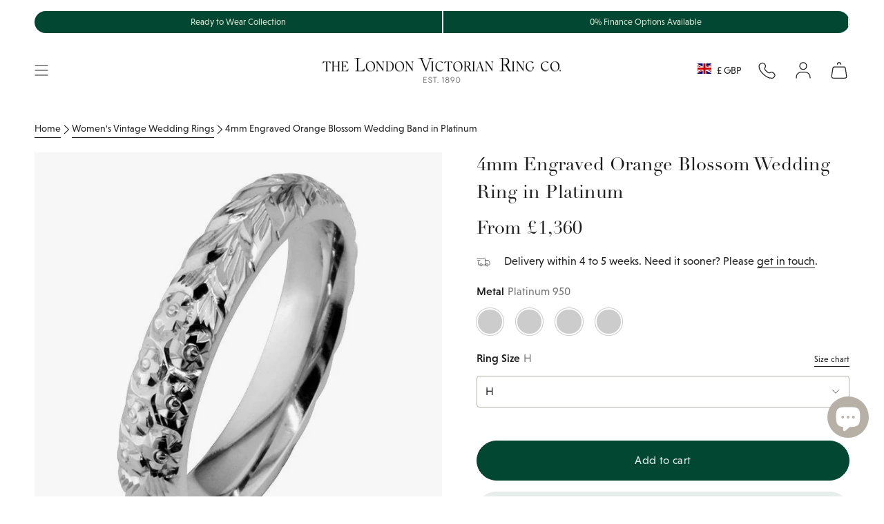

--- FILE ---
content_type: text/plain; charset=utf-8
request_url: https://www.london-victorian-ring.com/apps/pbf-messaging/getAllServices?sv=1
body_size: 186
content:
{"services":[{"shop":"victorian-ring-company.myshopify.com","serviceId":5880848431710208,"serviceTypeId":32,"name":"Interest Free","apr":0,"term":6,"deferTerm":null,"minDeposit":10,"minDepositHC":10,"minLoanAmount":250,"minLoanAmountHC":250,"maxLoanAmount":20000,"maxLoanAmountHC":20000,"multiplier":1,"rpm":null,"Enabled":true,"Archived":false,"minNominalDeposit":null,"minNominalDepositHC":null,"garbage":false,"usedBySomeOrder":false,"updateTime":"2025-08-08T13:07:47.521866Z","deleteAt":null},{"shop":"victorian-ring-company.myshopify.com","serviceId":5317898478288896,"serviceTypeId":32,"name":"Interest Free","apr":0,"term":9,"deferTerm":null,"minDeposit":10,"minDepositHC":10,"minLoanAmount":1000,"minLoanAmountHC":1000,"maxLoanAmount":20000,"maxLoanAmountHC":20000,"multiplier":1,"rpm":null,"Enabled":true,"Archived":false,"minNominalDeposit":null,"minNominalDepositHC":null,"garbage":false,"usedBySomeOrder":false,"updateTime":"2025-08-08T13:07:47.521871Z","deleteAt":null}],"financeable":1360,"financeableExVat":0,"minMonthInst":136,"message":""}


--- FILE ---
content_type: image/svg+xml
request_url: https://www.london-victorian-ring.com/cdn/shop/files/icon-shape-round_03356ecd-e05e-45bf-b3d8-88ae8608ce61.svg?v=15048289350144771528
body_size: -169
content:
<svg xmlns="http://www.w3.org/2000/svg" fill="none" viewBox="0 0 66 69" height="69" width="66">
<path stroke-width="0.5" stroke="black" d="M55.0159 34.456C55.0159 46.7564 45.1849 56.7312 33.0539 56.7312C20.9227 56.7312 11.0918 46.7564 11.0918 34.456C11.0918 22.1555 20.9227 12.1808 33.0539 12.1808C45.1849 12.1808 55.0159 22.1555 55.0159 34.456Z"></path>
<path stroke-width="0.5" stroke="black" d="M33.0555 22.4553L21.0245 34.5464L33.0555 47L45.5 34.5464L33.0555 22.4553Z"></path>
<path stroke-width="0.5" stroke="black" d="M18.7735 28.7877L27.5 28L29.0601 20.1543L18.2485 18.3763L18.7735 28.7877Z"></path>
<path stroke-width="0.5" stroke="black" d="M47.2251 40.2141L38.8169 41.3957L36.9385 48.8473L47.75 50.6255L47.2251 40.2141Z"></path>
<path stroke-width="0.5" stroke="black" d="M27.4011 48.9677L26.2383 40.4255L18.9035 38.517L17.1533 49.5008L27.4011 48.9677Z"></path>
<path stroke-width="0.5" stroke="black" d="M38.5967 20.0334L39.7597 28.5756L47.0945 30.4841L48.8446 19.5L38.5967 20.0334Z"></path>
<path stroke-width="0.5" stroke="black" d="M18.934 28.7452L13.1198 25.3901M18.934 28.7452L10.8735 34.7665M18.934 28.7452L21 34.5"></path>
<path stroke-width="0.5" stroke="black" d="M47.0645 40.2561L52.8788 43.6112M47.0645 40.2561L55.125 34.2349M47.0645 40.2561L45.3335 34.6936"></path>
<path stroke-width="0.5" stroke="black" d="M27.3602 48.8037L24.0576 54.7104M27.3602 48.8037L33 56.5M27.3602 48.8037L33 47"></path>
<path stroke-width="0.5" stroke="black" d="M38.6365 20.1976L41.9388 14.2908M38.6365 20.1976L33 12M38.6365 20.1976L33 22.5"></path>
<path stroke-width="0.5" stroke="black" d="M28.9721 20.2069L33 22.5M28.9721 20.2069L33.5 12M28.9721 20.2069L26.1704 13.2372"></path>
<path stroke-width="0.5" stroke="black" d="M37.0286 48.7921L33.1001 47.0255M37.0286 48.7921L33 56.5M37.0286 48.7921L39.8303 55.7618"></path>
<path stroke-width="0.5" stroke="black" d="M18.9596 38.6062L21 34.5M18.9596 38.6062L10.8442 33.6007M18.9596 38.6062L12.0992 41.4523"></path>
<path stroke-width="0.5" stroke="black" d="M47.0402 30.3947L45.3013 34.3859M47.0402 30.3947L55.1554 35.4M47.0402 30.3947L53.9005 27.5486"></path>
</svg>


--- FILE ---
content_type: image/svg+xml
request_url: https://www.london-victorian-ring.com/cdn/shop/files/Citrine_Final.svg?v=15921190289646287102
body_size: 349093
content:
<svg version="1.0" preserveAspectRatio="xMidYMid meet" height="920" viewBox="0 0 464.87997 689.999997" zoomAndPan="magnify" width="620" xmlns:xlink="http://www.w3.org/1999/xlink" xmlns="http://www.w3.org/2000/svg"><defs><filter id="e2e25f953d" height="100%" width="100%" y="0%" x="0%"><feColorMatrix color-interpolation-filters="sRGB" values="0 0 0 0 1 0 0 0 0 1 0 0 0 0 1 0 0 0 1 0"></feColorMatrix></filter><filter id="0931e7b02e" height="100%" width="100%" y="0%" x="0%"><feColorMatrix color-interpolation-filters="sRGB" values="0 0 0 0 1 0 0 0 0 1 0 0 0 0 1 0.2126 0.7152 0.0722 0 0"></feColorMatrix></filter><clipPath id="faebd2209e"><path clip-rule="nonzero" d="M 0 0.0898438 L 464.761719 0.0898438 L 464.761719 689.910156 L 0 689.910156 Z M 0 0.0898438"></path></clipPath><image preserveAspectRatio="xMidYMid meet" height="920" id="b730109716" xlink:href="[data-uri]" width="620" y="0" x="0"></image><mask id="61767c5946"><g filter="url(#e2e25f953d)"><g transform="matrix(0.749806, 0, 0, 0.749806, 0, 0.0890728)" filter="url(#0931e7b02e)"><image preserveAspectRatio="xMidYMid meet" height="920" xlink:href="[data-uri]" width="620" y="0" x="0"></image></g></g></mask><image preserveAspectRatio="xMidYMid meet" height="920" id="f8252d3142" xlink:href="[data-uri]" width="620" y="0" x="0"></image></defs><g clip-path="url(#faebd2209e)"><g mask="url(#61767c5946)"><g transform="matrix(0.749806, 0, 0, 0.749806, 0, 0.0890728)"><image preserveAspectRatio="xMidYMid meet" height="920" xlink:href="[data-uri]" width="620" y="0" x="0"></image></g></g></g></svg>